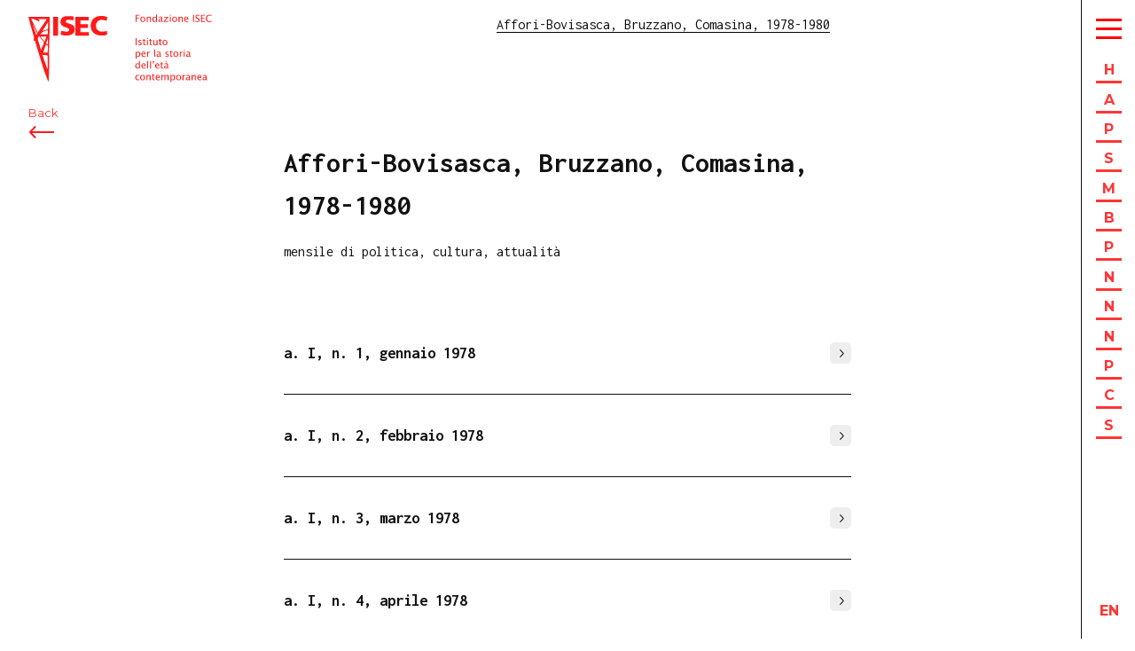

--- FILE ---
content_type: text/html; charset=UTF-8
request_url: https://fondazioneisec.it/sfogliabili/periodici/affori-bovisasca-bruzzano-comasina
body_size: 6111
content:
<!DOCTYPE html>
<html lang="">
<head>

  <meta charset="utf-8" />
  <meta name="viewport" content="width=device-width,initial-scale=1.0">

  <title>Affori-Bovisasca, Bruzzano, Comasina, 1978-1980 | Isec</title>
  <meta name="description" content="La Fondazione ISEC &egrave; stata costituita nel 1973 con lo scopo di raccogliere, conservare, ordinare e porre a disposizione degli studiosi fonti documentarie e bibliografiche utili per ricostruire le vicende sociali, politiche ed economiche dell&#039;Italia contemporanea.">
  <meta name="keywords" content="">

  <link href="https://fondazioneisec.it/assets/css/vendors.css?v=1766399583" rel="stylesheet">
<link href="https://fondazioneisec.it/assets/css/site.css?v=1766399583" rel="stylesheet">
<link href="https://fondazioneisec.it/assets/css/templates/sfogliabili_list.css?v=1766399583" rel="stylesheet">  <!-- <script src="https://cdn.tailwindcss.com"></script> -->

  <meta property="og:title" content="Isec | Affori-Bovisasca, Bruzzano, Comasina, 1978-1980">

<meta property="og:image" content="">

<meta property="og:site_name" content="Isec">
<meta property="og:description" content="La Fondazione ISEC è stata costituita nel 1973 con lo scopo di raccogliere, conservare, ordinare e porre a disposizione degli studiosi fonti documentarie e bibliografiche utili per ricostruire le vicende sociali, politiche ed economiche dell'Italia contemporanea.">
  <!-- old -->
<!-- <script>
  (function(i,s,o,g,r,a,m){i['GoogleAnalyticsObject']=r;i[r]=i[r]||function(){
  (i[r].q=i[r].q||[]).push(arguments)},i[r].l=1*new Date();a=s.createElement(o),
  m=s.getElementsByTagName(o)[0];a.async=1;a.src=g;m.parentNode.insertBefore(a,m)
  })(window,document,'script','https://www.google-analytics.com/analytics.js','ga');

  ga('create', 'UA-62140955-3', 'auto');
  ga('send', 'pageview');

</script> -->

<!-- Google tag (gtag.js) -->
<script async src="https://www.googletagmanager.com/gtag/js?id=G-2154QXSHX6"></script>
<script>
  window.dataLayer = window.dataLayer || [];
  function gtag(){dataLayer.push(arguments);}
  gtag('js', new Date());

  gtag('config', 'G-2154QXSHX6');
</script>
  
  
</head>
<body id="sfogliabili_list">
  <header class="header " data-target="header" role="banner">
    <div class="header__logo">
      <a
        class="header__logo-image"
        data-target="logo"
        href="https://fondazioneisec.it"
      >
        ISEC
      </a>
    </div>

    <div class="header__hamburger " data-target="mobile-hamburger"></div>

    <nav class="header__nav" role="navigation" data-target="mobile-navigation">
      <ul class="header__nav-list " data-target="mobile-navigation-list">
                <li class="header__list-item " data-target="mobile-navigation-list-item">
          <span class="header__list-item-first-letter">
            H          </span>

          <a  href="https://fondazioneisec.it">
            Home          </a>
        </li>
                <li class="header__list-item " data-target="mobile-navigation-list-item">
          <span class="header__list-item-first-letter">
            A          </span>

          <a  href="https://fondazioneisec.it/amministrazione-trasparente">
            Amministrazione trasparente          </a>
        </li>
                <li class="header__list-item " data-target="mobile-navigation-list-item">
          <span class="header__list-item-first-letter">
            P          </span>

          <a  href="https://fondazioneisec.it/patrimonio">
            Patrimonio          </a>
        </li>
                <li class="header__list-item " data-target="mobile-navigation-list-item">
          <span class="header__list-item-first-letter">
            S          </span>

          <a  href="https://fondazioneisec.it/didattica">
            Scuola          </a>
        </li>
                <li class="header__list-item " data-target="mobile-navigation-list-item">
          <span class="header__list-item-first-letter">
            M          </span>

          <a  href="https://fondazioneisec.it/attivita">
            Mostre e progetti          </a>
        </li>
                <li class="header__list-item " data-target="mobile-navigation-list-item">
          <span class="header__list-item-first-letter">
            B          </span>

          <a  class="active" href="https://fondazioneisec.it/sfogliabili">
            Biblioteca digitale          </a>
        </li>
                <li class="header__list-item " data-target="mobile-navigation-list-item">
          <span class="header__list-item-first-letter">
            P          </span>

          <a  href="https://fondazioneisec.it/produzioni-editoriali">
            Pubblicazioni          </a>
        </li>
                <li class="header__list-item " data-target="mobile-navigation-list-item">
          <span class="header__list-item-first-letter">
            N          </span>

          <a  href="https://fondazioneisec.it/newsletter">
            Newsletter e ISECracconta          </a>
        </li>
                <li class="header__list-item " data-target="mobile-navigation-list-item">
          <span class="header__list-item-first-letter">
            N          </span>

          <a  href="https://fondazioneisec.it/network-e-collaborazioni">
            Network e collaborazioni          </a>
        </li>
                <li class="header__list-item " data-target="mobile-navigation-list-item">
          <span class="header__list-item-first-letter">
            N          </span>

          <a  href="https://fondazioneisec.it/news">
            News          </a>
        </li>
                <li class="header__list-item " data-target="mobile-navigation-list-item">
          <span class="header__list-item-first-letter">
            P          </span>

          <a  href="https://fondazioneisec.it/progetti">
            Progetti          </a>
        </li>
                <li class="header__list-item " data-target="mobile-navigation-list-item">
          <span class="header__list-item-first-letter">
            C          </span>

          <a  href="https://fondazioneisec.it/contatti">
            Contatti          </a>
        </li>
                <li class="header__list-item " data-target="mobile-navigation-list-item">
          <span class="header__list-item-first-letter">
            S          </span>

          <a  href="https://fondazioneisec.it/sostieni">
            Sostieni Fondazione ISEC          </a>
        </li>
        
        <div class="header__tools " data-target="tool">
                                    <div class="nav-tools-language ">
                <a href="https://fondazioneisec.it/en/sfogliabili/periodici/affori-bovisasca-bruzzano-comasina">
                  en                </a>
              </div>
                                                    </div>
      </ul>
    </nav>

          <div class="header__section-mark">
        <span class="header__section-mark-text">
                      Affori-Bovisasca, Bruzzano, Comasina, 1978-1980                  </span>
      </div>

              <a
          href="https://fondazioneisec.it/sfogliabili/periodici"
          class="header__section-back "
          data-target="header-section-back"
        >
          Back
        </a>
            </header>

  
  <nav class="nav " role="navigation" data-target="nav">
  <div class="nav__hamburger " data-target="hamburger"></div>
  <ul class="nav__list " data-target="list">
        <li class="nav-list-item " data-target="list-item">
      <span class="nav-list-item_first-letter">H</span>
      <a  href="https://fondazioneisec.it">Home</a>
    </li>
        <li class="nav-list-item " data-target="list-item">
      <span class="nav-list-item_first-letter">A</span>
      <a  href="https://fondazioneisec.it/amministrazione-trasparente">Amministrazione trasparente</a>
    </li>
        <li class="nav-list-item " data-target="list-item">
      <span class="nav-list-item_first-letter">P</span>
      <a  href="https://fondazioneisec.it/patrimonio">Patrimonio</a>
    </li>
        <li class="nav-list-item " data-target="list-item">
      <span class="nav-list-item_first-letter">S</span>
      <a  href="https://fondazioneisec.it/didattica">Scuola</a>
    </li>
        <li class="nav-list-item " data-target="list-item">
      <span class="nav-list-item_first-letter">M</span>
      <a  href="https://fondazioneisec.it/attivita">Mostre e progetti</a>
    </li>
        <li class="nav-list-item " data-target="list-item">
      <span class="nav-list-item_first-letter">B</span>
      <a  class="is-active" href="https://fondazioneisec.it/sfogliabili">Biblioteca digitale</a>
    </li>
        <li class="nav-list-item " data-target="list-item">
      <span class="nav-list-item_first-letter">P</span>
      <a  href="https://fondazioneisec.it/produzioni-editoriali">Pubblicazioni</a>
    </li>
        <li class="nav-list-item " data-target="list-item">
      <span class="nav-list-item_first-letter">N</span>
      <a  href="https://fondazioneisec.it/newsletter">Newsletter e ISECracconta</a>
    </li>
        <li class="nav-list-item " data-target="list-item">
      <span class="nav-list-item_first-letter">N</span>
      <a  href="https://fondazioneisec.it/network-e-collaborazioni">Network e collaborazioni</a>
    </li>
        <li class="nav-list-item " data-target="list-item">
      <span class="nav-list-item_first-letter">N</span>
      <a  href="https://fondazioneisec.it/news">News</a>
    </li>
        <li class="nav-list-item " data-target="list-item">
      <span class="nav-list-item_first-letter">P</span>
      <a  href="https://fondazioneisec.it/progetti">Progetti</a>
    </li>
        <li class="nav-list-item " data-target="list-item">
      <span class="nav-list-item_first-letter">C</span>
      <a  href="https://fondazioneisec.it/contatti">Contatti</a>
    </li>
        <li class="nav-list-item " data-target="list-item">
      <span class="nav-list-item_first-letter">S</span>
      <a  href="https://fondazioneisec.it/sostieni">Sostieni Fondazione ISEC</a>
    </li>
      </ul>
  
  <div class="nav__tools " data-target="tool">

                  <div class="nav-tools-language ">
          <a href="https://fondazioneisec.it/en/sfogliabili/periodici/affori-bovisasca-bruzzano-comasina">
            en          </a>
        </div>
                      
    
  </div>
</nav>

  <main class="main" role="main">

    <section class="numbers">
              <div class="intro">
          <h1>Affori-Bovisasca, Bruzzano, Comasina, 1978-1980</h1>
          <p>mensile di politica, cultura, attualità</p>        </div>
      
      <div class="list">
                  <a class="number" href="https://fondazioneisec.it/sfogliabili/periodici/affori-bovisasca-bruzzano-comasina/a-i-n-1-gennaio-1978">
            <div class="number-name">
              <h3>a. I, n. 1, gennaio 1978<h3>
            </div>

            <div class="arrow">
              <svg width="15" height="15" viewBox="0 0 15 15" fill="none" xmlns="http://www.w3.org/2000/svg"><path d="M3.13523 6.15803C3.3241 5.95657 3.64052 5.94637 3.84197 6.13523L7.5 9.56464L11.158 6.13523C11.3595 5.94637 11.6759 5.95657 11.8648 6.15803C12.0536 6.35949 12.0434 6.67591 11.842 6.86477L7.84197 10.6148C7.64964 10.7951 7.35036 10.7951 7.15803 10.6148L3.15803 6.86477C2.95657 6.67591 2.94637 6.35949 3.13523 6.15803Z" fill="currentColor" fill-rule="evenodd" clip-rule="evenodd"></path></svg>
            </div>
          </a>
                  <a class="number" href="https://fondazioneisec.it/sfogliabili/periodici/affori-bovisasca-bruzzano-comasina/a-i-n-2-febbraio-1978">
            <div class="number-name">
              <h3>a. I, n. 2, febbraio 1978<h3>
            </div>

            <div class="arrow">
              <svg width="15" height="15" viewBox="0 0 15 15" fill="none" xmlns="http://www.w3.org/2000/svg"><path d="M3.13523 6.15803C3.3241 5.95657 3.64052 5.94637 3.84197 6.13523L7.5 9.56464L11.158 6.13523C11.3595 5.94637 11.6759 5.95657 11.8648 6.15803C12.0536 6.35949 12.0434 6.67591 11.842 6.86477L7.84197 10.6148C7.64964 10.7951 7.35036 10.7951 7.15803 10.6148L3.15803 6.86477C2.95657 6.67591 2.94637 6.35949 3.13523 6.15803Z" fill="currentColor" fill-rule="evenodd" clip-rule="evenodd"></path></svg>
            </div>
          </a>
                  <a class="number" href="https://fondazioneisec.it/sfogliabili/periodici/affori-bovisasca-bruzzano-comasina/a-i-n-3-marzo-1978">
            <div class="number-name">
              <h3>a. I, n. 3, marzo 1978<h3>
            </div>

            <div class="arrow">
              <svg width="15" height="15" viewBox="0 0 15 15" fill="none" xmlns="http://www.w3.org/2000/svg"><path d="M3.13523 6.15803C3.3241 5.95657 3.64052 5.94637 3.84197 6.13523L7.5 9.56464L11.158 6.13523C11.3595 5.94637 11.6759 5.95657 11.8648 6.15803C12.0536 6.35949 12.0434 6.67591 11.842 6.86477L7.84197 10.6148C7.64964 10.7951 7.35036 10.7951 7.15803 10.6148L3.15803 6.86477C2.95657 6.67591 2.94637 6.35949 3.13523 6.15803Z" fill="currentColor" fill-rule="evenodd" clip-rule="evenodd"></path></svg>
            </div>
          </a>
                  <a class="number" href="https://fondazioneisec.it/sfogliabili/periodici/affori-bovisasca-bruzzano-comasina/a-i-n-4-aprile-1978">
            <div class="number-name">
              <h3>a. I, n. 4, aprile 1978<h3>
            </div>

            <div class="arrow">
              <svg width="15" height="15" viewBox="0 0 15 15" fill="none" xmlns="http://www.w3.org/2000/svg"><path d="M3.13523 6.15803C3.3241 5.95657 3.64052 5.94637 3.84197 6.13523L7.5 9.56464L11.158 6.13523C11.3595 5.94637 11.6759 5.95657 11.8648 6.15803C12.0536 6.35949 12.0434 6.67591 11.842 6.86477L7.84197 10.6148C7.64964 10.7951 7.35036 10.7951 7.15803 10.6148L3.15803 6.86477C2.95657 6.67591 2.94637 6.35949 3.13523 6.15803Z" fill="currentColor" fill-rule="evenodd" clip-rule="evenodd"></path></svg>
            </div>
          </a>
                  <a class="number" href="https://fondazioneisec.it/sfogliabili/periodici/affori-bovisasca-bruzzano-comasina/a-i-n-5-maggio-1978">
            <div class="number-name">
              <h3>a. I, n. 5, maggio 1978<h3>
            </div>

            <div class="arrow">
              <svg width="15" height="15" viewBox="0 0 15 15" fill="none" xmlns="http://www.w3.org/2000/svg"><path d="M3.13523 6.15803C3.3241 5.95657 3.64052 5.94637 3.84197 6.13523L7.5 9.56464L11.158 6.13523C11.3595 5.94637 11.6759 5.95657 11.8648 6.15803C12.0536 6.35949 12.0434 6.67591 11.842 6.86477L7.84197 10.6148C7.64964 10.7951 7.35036 10.7951 7.15803 10.6148L3.15803 6.86477C2.95657 6.67591 2.94637 6.35949 3.13523 6.15803Z" fill="currentColor" fill-rule="evenodd" clip-rule="evenodd"></path></svg>
            </div>
          </a>
                  <a class="number" href="https://fondazioneisec.it/sfogliabili/periodici/affori-bovisasca-bruzzano-comasina/a-i-n-6-giugno-1978">
            <div class="number-name">
              <h3>a. I, n. 6, giugno 1978<h3>
            </div>

            <div class="arrow">
              <svg width="15" height="15" viewBox="0 0 15 15" fill="none" xmlns="http://www.w3.org/2000/svg"><path d="M3.13523 6.15803C3.3241 5.95657 3.64052 5.94637 3.84197 6.13523L7.5 9.56464L11.158 6.13523C11.3595 5.94637 11.6759 5.95657 11.8648 6.15803C12.0536 6.35949 12.0434 6.67591 11.842 6.86477L7.84197 10.6148C7.64964 10.7951 7.35036 10.7951 7.15803 10.6148L3.15803 6.86477C2.95657 6.67591 2.94637 6.35949 3.13523 6.15803Z" fill="currentColor" fill-rule="evenodd" clip-rule="evenodd"></path></svg>
            </div>
          </a>
                  <a class="number" href="https://fondazioneisec.it/sfogliabili/periodici/affori-bovisasca-bruzzano-comasina/a-i-n-7-settembre-1978">
            <div class="number-name">
              <h3>a. I, n. 7, settembre 1978<h3>
            </div>

            <div class="arrow">
              <svg width="15" height="15" viewBox="0 0 15 15" fill="none" xmlns="http://www.w3.org/2000/svg"><path d="M3.13523 6.15803C3.3241 5.95657 3.64052 5.94637 3.84197 6.13523L7.5 9.56464L11.158 6.13523C11.3595 5.94637 11.6759 5.95657 11.8648 6.15803C12.0536 6.35949 12.0434 6.67591 11.842 6.86477L7.84197 10.6148C7.64964 10.7951 7.35036 10.7951 7.15803 10.6148L3.15803 6.86477C2.95657 6.67591 2.94637 6.35949 3.13523 6.15803Z" fill="currentColor" fill-rule="evenodd" clip-rule="evenodd"></path></svg>
            </div>
          </a>
                  <a class="number" href="https://fondazioneisec.it/sfogliabili/periodici/affori-bovisasca-bruzzano-comasina/a-i-n-8-ottobre-1978">
            <div class="number-name">
              <h3>a. I, n. 8, ottobre 1978<h3>
            </div>

            <div class="arrow">
              <svg width="15" height="15" viewBox="0 0 15 15" fill="none" xmlns="http://www.w3.org/2000/svg"><path d="M3.13523 6.15803C3.3241 5.95657 3.64052 5.94637 3.84197 6.13523L7.5 9.56464L11.158 6.13523C11.3595 5.94637 11.6759 5.95657 11.8648 6.15803C12.0536 6.35949 12.0434 6.67591 11.842 6.86477L7.84197 10.6148C7.64964 10.7951 7.35036 10.7951 7.15803 10.6148L3.15803 6.86477C2.95657 6.67591 2.94637 6.35949 3.13523 6.15803Z" fill="currentColor" fill-rule="evenodd" clip-rule="evenodd"></path></svg>
            </div>
          </a>
                  <a class="number" href="https://fondazioneisec.it/sfogliabili/periodici/affori-bovisasca-bruzzano-comasina/a-i-n-9-novembre-1978">
            <div class="number-name">
              <h3>a. I, n. 9, novembre 1978<h3>
            </div>

            <div class="arrow">
              <svg width="15" height="15" viewBox="0 0 15 15" fill="none" xmlns="http://www.w3.org/2000/svg"><path d="M3.13523 6.15803C3.3241 5.95657 3.64052 5.94637 3.84197 6.13523L7.5 9.56464L11.158 6.13523C11.3595 5.94637 11.6759 5.95657 11.8648 6.15803C12.0536 6.35949 12.0434 6.67591 11.842 6.86477L7.84197 10.6148C7.64964 10.7951 7.35036 10.7951 7.15803 10.6148L3.15803 6.86477C2.95657 6.67591 2.94637 6.35949 3.13523 6.15803Z" fill="currentColor" fill-rule="evenodd" clip-rule="evenodd"></path></svg>
            </div>
          </a>
                  <a class="number" href="https://fondazioneisec.it/sfogliabili/periodici/affori-bovisasca-bruzzano-comasina/a-i-n-10-dicembre-1978">
            <div class="number-name">
              <h3>a. I, n. 10, dicembre 1978<h3>
            </div>

            <div class="arrow">
              <svg width="15" height="15" viewBox="0 0 15 15" fill="none" xmlns="http://www.w3.org/2000/svg"><path d="M3.13523 6.15803C3.3241 5.95657 3.64052 5.94637 3.84197 6.13523L7.5 9.56464L11.158 6.13523C11.3595 5.94637 11.6759 5.95657 11.8648 6.15803C12.0536 6.35949 12.0434 6.67591 11.842 6.86477L7.84197 10.6148C7.64964 10.7951 7.35036 10.7951 7.15803 10.6148L3.15803 6.86477C2.95657 6.67591 2.94637 6.35949 3.13523 6.15803Z" fill="currentColor" fill-rule="evenodd" clip-rule="evenodd"></path></svg>
            </div>
          </a>
                  <a class="number" href="https://fondazioneisec.it/sfogliabili/periodici/affori-bovisasca-bruzzano-comasina/a-i-n-1-gennaio-1979">
            <div class="number-name">
              <h3>a. I, n. 1, gennaio 1979<h3>
            </div>

            <div class="arrow">
              <svg width="15" height="15" viewBox="0 0 15 15" fill="none" xmlns="http://www.w3.org/2000/svg"><path d="M3.13523 6.15803C3.3241 5.95657 3.64052 5.94637 3.84197 6.13523L7.5 9.56464L11.158 6.13523C11.3595 5.94637 11.6759 5.95657 11.8648 6.15803C12.0536 6.35949 12.0434 6.67591 11.842 6.86477L7.84197 10.6148C7.64964 10.7951 7.35036 10.7951 7.15803 10.6148L3.15803 6.86477C2.95657 6.67591 2.94637 6.35949 3.13523 6.15803Z" fill="currentColor" fill-rule="evenodd" clip-rule="evenodd"></path></svg>
            </div>
          </a>
                  <a class="number" href="https://fondazioneisec.it/sfogliabili/periodici/affori-bovisasca-bruzzano-comasina/a-i-n-2-febbraio-1979">
            <div class="number-name">
              <h3>a. I, n. 2, febbraio 1979<h3>
            </div>

            <div class="arrow">
              <svg width="15" height="15" viewBox="0 0 15 15" fill="none" xmlns="http://www.w3.org/2000/svg"><path d="M3.13523 6.15803C3.3241 5.95657 3.64052 5.94637 3.84197 6.13523L7.5 9.56464L11.158 6.13523C11.3595 5.94637 11.6759 5.95657 11.8648 6.15803C12.0536 6.35949 12.0434 6.67591 11.842 6.86477L7.84197 10.6148C7.64964 10.7951 7.35036 10.7951 7.15803 10.6148L3.15803 6.86477C2.95657 6.67591 2.94637 6.35949 3.13523 6.15803Z" fill="currentColor" fill-rule="evenodd" clip-rule="evenodd"></path></svg>
            </div>
          </a>
                  <a class="number" href="https://fondazioneisec.it/sfogliabili/periodici/affori-bovisasca-bruzzano-comasina/a-i-n-3-marzo-1979">
            <div class="number-name">
              <h3>a. I, n. 3, marzo 1979<h3>
            </div>

            <div class="arrow">
              <svg width="15" height="15" viewBox="0 0 15 15" fill="none" xmlns="http://www.w3.org/2000/svg"><path d="M3.13523 6.15803C3.3241 5.95657 3.64052 5.94637 3.84197 6.13523L7.5 9.56464L11.158 6.13523C11.3595 5.94637 11.6759 5.95657 11.8648 6.15803C12.0536 6.35949 12.0434 6.67591 11.842 6.86477L7.84197 10.6148C7.64964 10.7951 7.35036 10.7951 7.15803 10.6148L3.15803 6.86477C2.95657 6.67591 2.94637 6.35949 3.13523 6.15803Z" fill="currentColor" fill-rule="evenodd" clip-rule="evenodd"></path></svg>
            </div>
          </a>
                  <a class="number" href="https://fondazioneisec.it/sfogliabili/periodici/affori-bovisasca-bruzzano-comasina/a-i-n-4-aprile-1979">
            <div class="number-name">
              <h3>a. I, n. 4, aprile 1979<h3>
            </div>

            <div class="arrow">
              <svg width="15" height="15" viewBox="0 0 15 15" fill="none" xmlns="http://www.w3.org/2000/svg"><path d="M3.13523 6.15803C3.3241 5.95657 3.64052 5.94637 3.84197 6.13523L7.5 9.56464L11.158 6.13523C11.3595 5.94637 11.6759 5.95657 11.8648 6.15803C12.0536 6.35949 12.0434 6.67591 11.842 6.86477L7.84197 10.6148C7.64964 10.7951 7.35036 10.7951 7.15803 10.6148L3.15803 6.86477C2.95657 6.67591 2.94637 6.35949 3.13523 6.15803Z" fill="currentColor" fill-rule="evenodd" clip-rule="evenodd"></path></svg>
            </div>
          </a>
                  <a class="number" href="https://fondazioneisec.it/sfogliabili/periodici/affori-bovisasca-bruzzano-comasina/a-ii-n-1-gennaio-1980">
            <div class="number-name">
              <h3>a. II, n. 1, gennaio 1980<h3>
            </div>

            <div class="arrow">
              <svg width="15" height="15" viewBox="0 0 15 15" fill="none" xmlns="http://www.w3.org/2000/svg"><path d="M3.13523 6.15803C3.3241 5.95657 3.64052 5.94637 3.84197 6.13523L7.5 9.56464L11.158 6.13523C11.3595 5.94637 11.6759 5.95657 11.8648 6.15803C12.0536 6.35949 12.0434 6.67591 11.842 6.86477L7.84197 10.6148C7.64964 10.7951 7.35036 10.7951 7.15803 10.6148L3.15803 6.86477C2.95657 6.67591 2.94637 6.35949 3.13523 6.15803Z" fill="currentColor" fill-rule="evenodd" clip-rule="evenodd"></path></svg>
            </div>
          </a>
                  <a class="number" href="https://fondazioneisec.it/sfogliabili/periodici/affori-bovisasca-bruzzano-comasina/a-ii-n-2-febbraio-1980">
            <div class="number-name">
              <h3>a. II, n. 2, febbraio 1980<h3>
            </div>

            <div class="arrow">
              <svg width="15" height="15" viewBox="0 0 15 15" fill="none" xmlns="http://www.w3.org/2000/svg"><path d="M3.13523 6.15803C3.3241 5.95657 3.64052 5.94637 3.84197 6.13523L7.5 9.56464L11.158 6.13523C11.3595 5.94637 11.6759 5.95657 11.8648 6.15803C12.0536 6.35949 12.0434 6.67591 11.842 6.86477L7.84197 10.6148C7.64964 10.7951 7.35036 10.7951 7.15803 10.6148L3.15803 6.86477C2.95657 6.67591 2.94637 6.35949 3.13523 6.15803Z" fill="currentColor" fill-rule="evenodd" clip-rule="evenodd"></path></svg>
            </div>
          </a>
                  <a class="number" href="https://fondazioneisec.it/sfogliabili/periodici/affori-bovisasca-bruzzano-comasina/a-ii-n-4-aprile-1980">
            <div class="number-name">
              <h3>a. II, n. 4, aprile 1980<h3>
            </div>

            <div class="arrow">
              <svg width="15" height="15" viewBox="0 0 15 15" fill="none" xmlns="http://www.w3.org/2000/svg"><path d="M3.13523 6.15803C3.3241 5.95657 3.64052 5.94637 3.84197 6.13523L7.5 9.56464L11.158 6.13523C11.3595 5.94637 11.6759 5.95657 11.8648 6.15803C12.0536 6.35949 12.0434 6.67591 11.842 6.86477L7.84197 10.6148C7.64964 10.7951 7.35036 10.7951 7.15803 10.6148L3.15803 6.86477C2.95657 6.67591 2.94637 6.35949 3.13523 6.15803Z" fill="currentColor" fill-rule="evenodd" clip-rule="evenodd"></path></svg>
            </div>
          </a>
                  <a class="number" href="https://fondazioneisec.it/sfogliabili/periodici/affori-bovisasca-bruzzano-comasina/a-ii-n-6-giugno-1980">
            <div class="number-name">
              <h3>a. II, n. 6, giugno 1980<h3>
            </div>

            <div class="arrow">
              <svg width="15" height="15" viewBox="0 0 15 15" fill="none" xmlns="http://www.w3.org/2000/svg"><path d="M3.13523 6.15803C3.3241 5.95657 3.64052 5.94637 3.84197 6.13523L7.5 9.56464L11.158 6.13523C11.3595 5.94637 11.6759 5.95657 11.8648 6.15803C12.0536 6.35949 12.0434 6.67591 11.842 6.86477L7.84197 10.6148C7.64964 10.7951 7.35036 10.7951 7.15803 10.6148L3.15803 6.86477C2.95657 6.67591 2.94637 6.35949 3.13523 6.15803Z" fill="currentColor" fill-rule="evenodd" clip-rule="evenodd"></path></svg>
            </div>
          </a>
              </div>
    </section>
  </main>

  <footer class="footer" role="contentinfo">
    <div class="footer-address">
      <p>Fondazione ISEC, Largo La Marmora 17, 20099 Sesto San Giovanni-MI, Città Metropolitana</p>    </div>

    <div class="footer-email">
      <p><a href="mailto:info@fondazioneisec.it">info@fondazioneisec.it</a><br><a href="mailto:fondazioneisec@pec.it">fondazioneisec@pec.it</a><br>+39 3534824163</p>    </div>

    <div class="footer-credits">
      <p>Design & development:<br><a href="https://98800.org" target="_blank">AUT</a> + <a href="https://iperstudio.net" target="_blank">Iperstudio</a></p>
    </div>

          <div class="footer-item">
        <p>
          <a href="https://fondazioneisec.it/cookie-policy">
            Cookie Policy          </a>
        </p>
      </div>
          <div class="footer-item">
        <p>
          <a href="https://fondazioneisec.it/informativa-generale-sulla-privacy">
            Informativa generale sulla privacy          </a>
        </p>
      </div>
          <div class="footer-item">
        <p>
          <a href="https://fondazioneisec.it/privacy-policy">
            Privacy policy          </a>
        </p>
      </div>
    
    <section class="footer-newsletter-wrapper">
      <div class="footer-newsletter">
        <!-- Begin Brevo Form -->
<!-- START - We recommend to place the below code in head tag of your website html  -->
<style>
  @font-face {
    font-display: block;
    font-family: Roboto;
    src: url(https://assets.brevo.com/font/Roboto/Latin/normal/normal/7529907e9eaf8ebb5220c5f9850e3811.woff2) format("woff2"), url(https://assets.brevo.com/font/Roboto/Latin/normal/normal/25c678feafdc175a70922a116c9be3e7.woff) format("woff")
  }

  @font-face {
    font-display: fallback;
    font-family: Roboto;
    font-weight: 600;
    src: url(https://assets.brevo.com/font/Roboto/Latin/medium/normal/6e9caeeafb1f3491be3e32744bc30440.woff2) format("woff2"), url(https://assets.brevo.com/font/Roboto/Latin/medium/normal/71501f0d8d5aa95960f6475d5487d4c2.woff) format("woff")
  }

  @font-face {
    font-display: fallback;
    font-family: Roboto;
    font-weight: 700;
    src: url(https://assets.brevo.com/font/Roboto/Latin/bold/normal/3ef7cf158f310cf752d5ad08cd0e7e60.woff2) format("woff2"), url(https://assets.brevo.com/font/Roboto/Latin/bold/normal/ece3a1d82f18b60bcce0211725c476aa.woff) format("woff")
  }

  #sib-container input:-ms-input-placeholder {
    text-align: left;
    font-family: Helvetica, sans-serif;
    color: #c0ccda;
  }

  #sib-container input::placeholder {
    text-align: left;
    font-family: Helvetica, sans-serif;
    color: #c0ccda;
  }

  #sib-container textarea::placeholder {
    text-align: left;
    font-family: Helvetica, sans-serif;
    color: #c0ccda;
  }

  #sib-container a {
    text-decoration: underline;
    color: #2BB2FC;
  }
</style>
<link rel="stylesheet" href="https://sibforms.com/forms/end-form/build/sib-styles.css">
<!--  END - We recommend to place the above code in head tag of your website html -->

<!-- START - We recommend to place the below code where you want the form in your website html  -->
<div class="sib-form" style="text-align: left; background-color: transparent; padding: 12px 0;                              ">
  <div id="sib-form-container" class="sib-form-container">
    <div id="error-message" class="sib-form-message-panel" style="font-size:16px; text-align:left; font-family:'Montserrat', sans-serif; color:#661d1d; background-color:#ffeded; border-radius:3px; border-color:#ff4949;max-width:540px;">
      <div class="sib-form-message-panel__text sib-form-message-panel__text--center">
        <svg viewBox="0 0 512 512" class="sib-icon sib-notification__icon">
          <path d="M256 40c118.621 0 216 96.075 216 216 0 119.291-96.61 216-216 216-119.244 0-216-96.562-216-216 0-119.203 96.602-216 216-216m0-32C119.043 8 8 119.083 8 256c0 136.997 111.043 248 248 248s248-111.003 248-248C504 119.083 392.957 8 256 8zm-11.49 120h22.979c6.823 0 12.274 5.682 11.99 12.5l-7 168c-.268 6.428-5.556 11.5-11.99 11.5h-8.979c-6.433 0-11.722-5.073-11.99-11.5l-7-168c-.283-6.818 5.167-12.5 11.99-12.5zM256 340c-15.464 0-28 12.536-28 28s12.536 28 28 28 28-12.536 28-28-12.536-28-28-28z" />
        </svg>
        <span class="sib-form-message-panel__inner-text">
                          Non è stato possibile salvare l&#039;iscrizione. Si prega di riprovare.
                      </span>
      </div>
    </div>
    <div></div>
    <div id="success-message" class="sib-form-message-panel" style="font-size:16px; text-align:left; font-family:'Montserrat', sans-serif; color:#085229; background-color:#e7faf0; border-radius:3px; border-color:#13ce66;max-width:540px;">
      <div class="sib-form-message-panel__text sib-form-message-panel__text--center">
        <svg viewBox="0 0 512 512" class="sib-icon sib-notification__icon">
          <path d="M256 8C119.033 8 8 119.033 8 256s111.033 248 248 248 248-111.033 248-248S392.967 8 256 8zm0 464c-118.664 0-216-96.055-216-216 0-118.663 96.055-216 216-216 118.664 0 216 96.055 216 216 0 118.663-96.055 216-216 216zm141.63-274.961L217.15 376.071c-4.705 4.667-12.303 4.637-16.97-.068l-85.878-86.572c-4.667-4.705-4.637-12.303.068-16.97l8.52-8.451c4.705-4.667 12.303-4.637 16.97.068l68.976 69.533 163.441-162.13c4.705-4.667 12.303-4.637 16.97.068l8.451 8.52c4.668 4.705 4.637 12.303-.068 16.97z" />
        </svg>
        <span class="sib-form-message-panel__inner-text">
                          L&#039;iscrizione è andata a buon fine.
                      </span>
      </div>
    </div>
    <div></div>
    <div id="sib-container" class="sib-container--large sib-container--vertical" style="text-align:left; background-color:rgba(255,255,255,1); max-width:540px; border-width:0px; border-color:#C0CCD9; border-style:solid; direction:ltr; padding: 0;">
      <form id="sib-form" method="POST" action="https://49c0becd.sibforms.com/serve/[base64]" data-type="subscription">
        <div style="_padding: 8px 0;">
          <div class="sib-input sib-form-block" style="padding: 0">
            <div class="form__entry entry_block">
              <div class="form__label-row">
                <label class="entry__label" style="text-align:left; font-size:14px; text-align:left; font-weight:400; font-family:'Montserrat', sans-serif; color:#111;" for="EMAIL" data-required="*">Iscriviti alla newsletter</label>

                <div class="entry__field">
                  <input class="input" type="text" id="EMAIL" name="EMAIL" autocomplete="off" placeholder="Email" data-required="true" required />
                </div>
              </div>

              <label class="entry__error entry__error--primary" style="font-size:16px; text-align:left; font-family:'Montserrat', sans-serif; color:#661d1d; background-color:#ffeded; border-radius:3px; border-color:#ff4949;">
              </label>
            </div>
          </div>
        </div>
        <div style="_padding: 8px 0;">
          <div class="sib-optin sib-form-block" style="padding: 0">
            <div class="form__entry entry_mcq">
              <div class="form__label-row">
                <div class="entry__choice" style="">
                  <label>
                    <input type="checkbox" class="input_replaced" value="1" id="OPT_IN" name="OPT_IN" />
                    <span class="checkbox checkbox_tick_positive"></span><span style="font-size:13px; text-align:left; font-family:'Montserrat', sans-serif; color:#666666; background-color:transparent;"><p style="line-height: 1.2">Accetto di ricevere le vostre newsletter e accetto l'informativa sulla privacy.</p></span> </label>
                </div>
              </div>
              <label class="entry__error entry__error--primary" style="font-size:16px; text-align:left; font-family:'Montserrat', sans-serif; color:#661d1d; background-color:#ffeded; border-radius:3px; border-color:#ff4949;">
              </label>
            </div>
          </div>
        </div>
        <div style="_padding: 8px 0;">
          <div class="sib-captcha sib-form-block" style="padding: 0">
            <div class="form__entry entry_block">
              <div class="form__label-row">
                <script>
                  function handleCaptchaResponse() {
                    var event = new Event('captchaChange');
                    document.getElementById('sib-captcha').dispatchEvent(event);
                    window.grecaptcha = window.turnstile;
                  }
                </script>
                <div class="cf-turnstile g-recaptcha" data-sitekey="0x4AAAAAABgv5Rlt6OZRpERb" id="sib-captcha" data-callback="handleCaptchaResponse" data-language="en"></div>
              </div>
              <label class="entry__error entry__error--primary" style="font-size:16px; text-align:left; font-family:'Montserrat', sans-serif; color:#661d1d; background-color:#ffeded; border-radius:3px; border-color:#ff4949;">
              </label>
            </div>
          </div>
        </div>
        <div style="_padding: 8px 0;">
          <div class="sib-form-block" style="text-align: left; padding: 0">
            <button class="sib-form-block__button sib-form-block__button-with-loader" style="font-size:14px; text-align:left; font-family:'Montserrat', sans-serif; color:#FFFFFF; background-color:#ff3535; border-radius:3px; border-width:0px; font-weight: 600;" form="sib-form" type="submit">
              <svg class="icon clickable__icon progress-indicator__icon sib-hide-loader-icon" viewBox="0 0 512 512">
                <path d="M460.116 373.846l-20.823-12.022c-5.541-3.199-7.54-10.159-4.663-15.874 30.137-59.886 28.343-131.652-5.386-189.946-33.641-58.394-94.896-95.833-161.827-99.676C261.028 55.961 256 50.751 256 44.352V20.309c0-6.904 5.808-12.337 12.703-11.982 83.556 4.306 160.163 50.864 202.11 123.677 42.063 72.696 44.079 162.316 6.031 236.832-3.14 6.148-10.75 8.461-16.728 5.01z" />
              </svg>
              Iscriviti
            </button>
          </div>
        </div>

        <input type="text" name="email_address_check" value="" class="input--hidden">
        <input type="hidden" name="locale" value="en">
      </form>
    </div>
  </div>
</div>
<!-- END - We recommend to place the above code where you want the form in your website html  -->

<!-- START - We recommend to place the below code in footer or bottom of your website html  -->
<script>
  window.REQUIRED_CODE_ERROR_MESSAGE = 'Please choose a country code';
  window.LOCALE = 'en';
  window.EMAIL_INVALID_MESSAGE = window.SMS_INVALID_MESSAGE = "Le informazioni fornite non sono valide. Ricontrolla il campo e riprova.";

  window.REQUIRED_ERROR_MESSAGE = "Questo campo non può essere lasciato vuoto. ";

  window.GENERIC_INVALID_MESSAGE = "Le informazioni fornite non sono valide. Ricontrolla il campo e riprova.";




  window.translation = {
    common: {
      selectedList: '{quantity} list selected',
      selectedLists: '{quantity} lists selected',
      selectedOption: '{quantity} selected',
      selectedOptions: '{quantity} selected',
    }
  };

  var AUTOHIDE = Boolean(0);
</script>

<script defer src="https://sibforms.com/forms/end-form/build/main.js"></script>

<script src="https://challenges.cloudflare.com/turnstile/v0/api.js" async defer></script>

<!-- END - We recommend to place the above code in footer or bottom of your website html  -->
<!-- End Brevo Form -->      </div>
    </section>
  </footer>
    
  <script src="https://fondazioneisec.it/assets/js/manifest.js?v=1766399583"></script>
<script src="https://fondazioneisec.it/assets/js/vendor.js?v=1766399583"></script>
<script src="https://fondazioneisec.it/assets/js/site.js?v=1766399583"></script>

</body>
</html>


--- FILE ---
content_type: text/css
request_url: https://fondazioneisec.it/assets/css/templates/sfogliabili_list.css?v=1766399583
body_size: 279
content:
.header__logo-image {
  color: transparent !important;
}

a {
  color: inherit;
  text-decoration: none;
}

.numbers {
  margin-top: 9rem;
  margin-bottom: 3rem;
  display: flex;
  flex-direction: column;
  align-items: center;
}
.numbers h1 {
  margin-top: 0;
}

.intro {
  max-width: 640px;
  width: calc(100% - 40px);
  margin: 0 20px 40px 20px;
}

.list {
  max-width: 640px;
  width: calc(100% - 40px);
  margin: 0 20px;
}

.number {
  border-bottom: 1px solid;
  padding: 1em 0;
  display: flex;
  justify-content: space-between;
  align-items: center;
}
.number .arrow {
  cursor: pointer;
  background-color: #eee;
  border-radius: 5px;
  width: 1.5em;
  display: flex;
  align-items: center;
  justify-content: center;
  height: 1.5em;
}
.number .arrow svg {
  -webkit-transform: rotate(-90deg);
          transform: rotate(-90deg);
}

.number-name h3 {
  margin: 0;
}

--- FILE ---
content_type: image/svg+xml
request_url: https://fondazioneisec.it/assets/images/arrow-left-red.svg
body_size: 79
content:
<svg width="29" height="16" viewBox="0 0 29 16" xmlns="http://www.w3.org/2000/svg"><title>arrow-left-red</title><path d="M2 8h27M8 1.5L2 8l6 6.5" stroke="#FF1A1A" stroke-width="2" fill="none"/></svg>